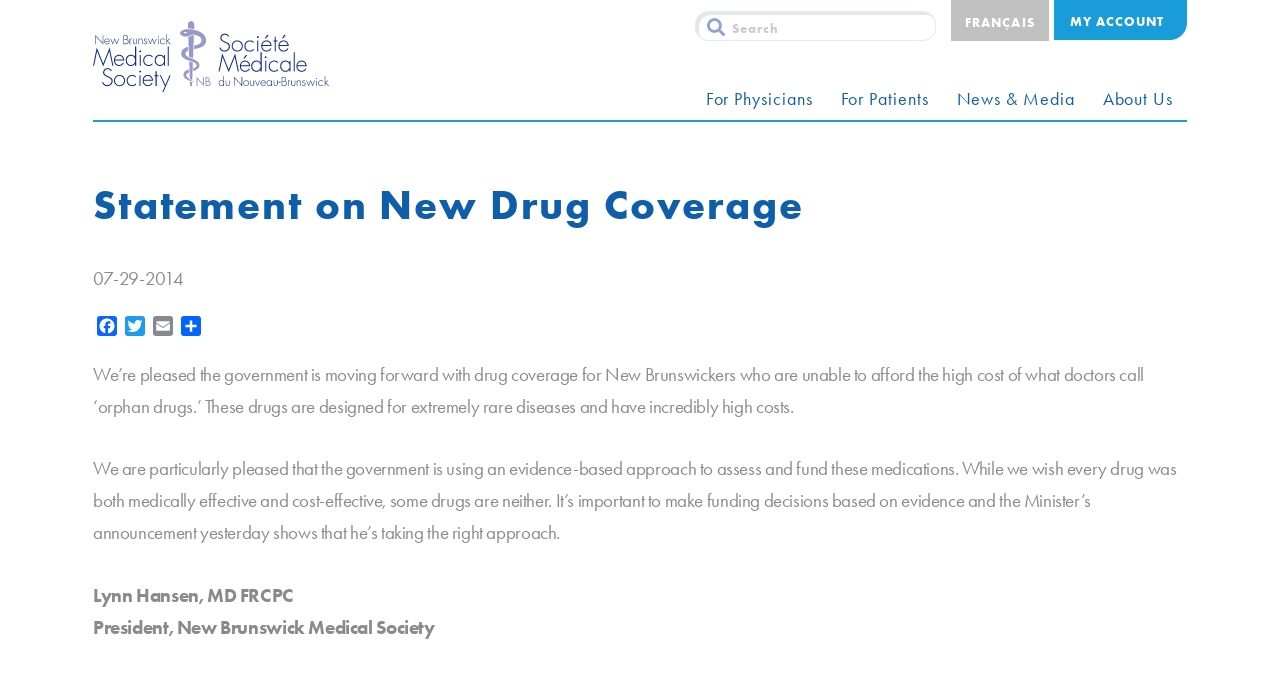

--- FILE ---
content_type: text/html; charset=UTF-8
request_url: https://www.nbms.nb.ca/statement-on-new-drug-coverage/
body_size: 58608
content:
<!DOCTYPE html>
<html lang="en-US">
<head>
    <meta name="viewport" content="width=device-width, initial-scale=1.0">
    <meta charset="UTF-8">
    <link rel="stylesheet" href="https://use.typekit.net/huf1gdp.css">
    <script src="https://kit.fontawesome.com/fc15069e81.js" crossorigin="anonymous"></script>
    <script type="text/javascript">
        var pathInfo = {
            base: 'https://www.nbms.nb.ca/wp-content/themes/nbms/',
            css: 'css/',
            js: 'js/',
            swf: 'swf/',
        }
    </script>
	<meta name='robots' content='index, follow, max-image-preview:large, max-snippet:-1, max-video-preview:-1' />

	<!-- This site is optimized with the Yoast SEO plugin v26.8 - https://yoast.com/product/yoast-seo-wordpress/ -->
	<title>Statement on New Drug Coverage - New Brunswick Medical Society</title>
	<link rel="canonical" href="https://www.nbms.nb.ca/statement-on-new-drug-coverage/" />
	<meta property="og:locale" content="en_US" />
	<meta property="og:type" content="article" />
	<meta property="og:title" content="Statement on New Drug Coverage - New Brunswick Medical Society" />
	<meta property="og:description" content="We&#8217;re pleased the government is moving forward with drug coverage for New Brunswickers who are unable to afford the high cost of what doctors call &#8216;orphan drugs.&#8217; These drugs are" />
	<meta property="og:url" content="https://www.nbms.nb.ca/statement-on-new-drug-coverage/" />
	<meta property="og:site_name" content="New Brunswick Medical Society" />
	<meta property="article:published_time" content="2014-07-29T00:00:00+00:00" />
	<meta property="article:modified_time" content="2020-10-26T11:34:32+00:00" />
	<meta name="author" content="Andie McDonald" />
	<meta name="twitter:card" content="summary_large_image" />
	<meta name="twitter:label1" content="Written by" />
	<meta name="twitter:data1" content="Andie McDonald" />
	<meta name="twitter:label2" content="Est. reading time" />
	<meta name="twitter:data2" content="1 minute" />
	<script type="application/ld+json" class="yoast-schema-graph">{"@context":"https://schema.org","@graph":[{"@type":"Article","@id":"https://www.nbms.nb.ca/statement-on-new-drug-coverage/#article","isPartOf":{"@id":"https://www.nbms.nb.ca/statement-on-new-drug-coverage/"},"author":{"name":"Andie McDonald","@id":"https://www.nbms.nb.ca/#/schema/person/af7fe39fcbebfd029d4b80a919dbdb75"},"headline":"Statement on New Drug Coverage","datePublished":"2014-07-29T00:00:00+00:00","dateModified":"2020-10-26T11:34:32+00:00","mainEntityOfPage":{"@id":"https://www.nbms.nb.ca/statement-on-new-drug-coverage/"},"wordCount":109,"articleSection":["Latest News"],"inLanguage":"en-US"},{"@type":"WebPage","@id":"https://www.nbms.nb.ca/statement-on-new-drug-coverage/","url":"https://www.nbms.nb.ca/statement-on-new-drug-coverage/","name":"Statement on New Drug Coverage - New Brunswick Medical Society","isPartOf":{"@id":"https://www.nbms.nb.ca/#website"},"datePublished":"2014-07-29T00:00:00+00:00","dateModified":"2020-10-26T11:34:32+00:00","author":{"@id":"https://www.nbms.nb.ca/#/schema/person/af7fe39fcbebfd029d4b80a919dbdb75"},"breadcrumb":{"@id":"https://www.nbms.nb.ca/statement-on-new-drug-coverage/#breadcrumb"},"inLanguage":"en-US","potentialAction":[{"@type":"ReadAction","target":["https://www.nbms.nb.ca/statement-on-new-drug-coverage/"]}]},{"@type":"BreadcrumbList","@id":"https://www.nbms.nb.ca/statement-on-new-drug-coverage/#breadcrumb","itemListElement":[{"@type":"ListItem","position":1,"name":"Home","item":"https://www.nbms.nb.ca/"},{"@type":"ListItem","position":2,"name":"Statement on New Drug Coverage"}]},{"@type":"WebSite","@id":"https://www.nbms.nb.ca/#website","url":"https://www.nbms.nb.ca/","name":"New Brunswick Medical Society","description":"","potentialAction":[{"@type":"SearchAction","target":{"@type":"EntryPoint","urlTemplate":"https://www.nbms.nb.ca/?s={search_term_string}"},"query-input":{"@type":"PropertyValueSpecification","valueRequired":true,"valueName":"search_term_string"}}],"inLanguage":"en-US"},{"@type":"Person","@id":"https://www.nbms.nb.ca/#/schema/person/af7fe39fcbebfd029d4b80a919dbdb75","name":"Andie McDonald","image":{"@type":"ImageObject","inLanguage":"en-US","@id":"https://www.nbms.nb.ca/#/schema/person/image/","url":"https://secure.gravatar.com/avatar/889a47f145f4fcb7cf0e3e4f362c9438afee00ef08cc5a3e8e6d7715f07b9838?s=96&d=mm&r=g","contentUrl":"https://secure.gravatar.com/avatar/889a47f145f4fcb7cf0e3e4f362c9438afee00ef08cc5a3e8e6d7715f07b9838?s=96&d=mm&r=g","caption":"Andie McDonald"}}]}</script>
	<!-- / Yoast SEO plugin. -->


<link rel='dns-prefetch' href='//static.addtoany.com' />
<link rel='dns-prefetch' href='//kit.fontawesome.com' />
<link rel="alternate" type="application/rss+xml" title="New Brunswick Medical Society &raquo; Feed" href="https://www.nbms.nb.ca/feed/" />
<link rel="alternate" type="text/calendar" title="New Brunswick Medical Society &raquo; iCal Feed" href="https://www.nbms.nb.ca/events/?ical=1" />
<link rel="alternate" title="oEmbed (JSON)" type="application/json+oembed" href="https://www.nbms.nb.ca/wp-json/oembed/1.0/embed?url=https%3A%2F%2Fwww.nbms.nb.ca%2Fstatement-on-new-drug-coverage%2F" />
<link rel="alternate" title="oEmbed (XML)" type="text/xml+oembed" href="https://www.nbms.nb.ca/wp-json/oembed/1.0/embed?url=https%3A%2F%2Fwww.nbms.nb.ca%2Fstatement-on-new-drug-coverage%2F&#038;format=xml" />
<style id='wp-img-auto-sizes-contain-inline-css' type='text/css'>
img:is([sizes=auto i],[sizes^="auto," i]){contain-intrinsic-size:3000px 1500px}
/*# sourceURL=wp-img-auto-sizes-contain-inline-css */
</style>
<style id='wp-emoji-styles-inline-css' type='text/css'>

	img.wp-smiley, img.emoji {
		display: inline !important;
		border: none !important;
		box-shadow: none !important;
		height: 1em !important;
		width: 1em !important;
		margin: 0 0.07em !important;
		vertical-align: -0.1em !important;
		background: none !important;
		padding: 0 !important;
	}
/*# sourceURL=wp-emoji-styles-inline-css */
</style>
<link rel='stylesheet' id='wp-block-library-css' href='https://www.nbms.nb.ca/wp-includes/css/dist/block-library/style.min.css?ver=6.9' type='text/css' media='all' />
<link rel='stylesheet' id='wc-blocks-style-css' href='https://www.nbms.nb.ca/wp-content/plugins/woocommerce/assets/client/blocks/wc-blocks.css?ver=wc-10.4.3' type='text/css' media='all' />
<style id='global-styles-inline-css' type='text/css'>
:root{--wp--preset--aspect-ratio--square: 1;--wp--preset--aspect-ratio--4-3: 4/3;--wp--preset--aspect-ratio--3-4: 3/4;--wp--preset--aspect-ratio--3-2: 3/2;--wp--preset--aspect-ratio--2-3: 2/3;--wp--preset--aspect-ratio--16-9: 16/9;--wp--preset--aspect-ratio--9-16: 9/16;--wp--preset--color--black: #000000;--wp--preset--color--cyan-bluish-gray: #abb8c3;--wp--preset--color--white: #ffffff;--wp--preset--color--pale-pink: #f78da7;--wp--preset--color--vivid-red: #cf2e2e;--wp--preset--color--luminous-vivid-orange: #ff6900;--wp--preset--color--luminous-vivid-amber: #fcb900;--wp--preset--color--light-green-cyan: #7bdcb5;--wp--preset--color--vivid-green-cyan: #00d084;--wp--preset--color--pale-cyan-blue: #8ed1fc;--wp--preset--color--vivid-cyan-blue: #0693e3;--wp--preset--color--vivid-purple: #9b51e0;--wp--preset--gradient--vivid-cyan-blue-to-vivid-purple: linear-gradient(135deg,rgb(6,147,227) 0%,rgb(155,81,224) 100%);--wp--preset--gradient--light-green-cyan-to-vivid-green-cyan: linear-gradient(135deg,rgb(122,220,180) 0%,rgb(0,208,130) 100%);--wp--preset--gradient--luminous-vivid-amber-to-luminous-vivid-orange: linear-gradient(135deg,rgb(252,185,0) 0%,rgb(255,105,0) 100%);--wp--preset--gradient--luminous-vivid-orange-to-vivid-red: linear-gradient(135deg,rgb(255,105,0) 0%,rgb(207,46,46) 100%);--wp--preset--gradient--very-light-gray-to-cyan-bluish-gray: linear-gradient(135deg,rgb(238,238,238) 0%,rgb(169,184,195) 100%);--wp--preset--gradient--cool-to-warm-spectrum: linear-gradient(135deg,rgb(74,234,220) 0%,rgb(151,120,209) 20%,rgb(207,42,186) 40%,rgb(238,44,130) 60%,rgb(251,105,98) 80%,rgb(254,248,76) 100%);--wp--preset--gradient--blush-light-purple: linear-gradient(135deg,rgb(255,206,236) 0%,rgb(152,150,240) 100%);--wp--preset--gradient--blush-bordeaux: linear-gradient(135deg,rgb(254,205,165) 0%,rgb(254,45,45) 50%,rgb(107,0,62) 100%);--wp--preset--gradient--luminous-dusk: linear-gradient(135deg,rgb(255,203,112) 0%,rgb(199,81,192) 50%,rgb(65,88,208) 100%);--wp--preset--gradient--pale-ocean: linear-gradient(135deg,rgb(255,245,203) 0%,rgb(182,227,212) 50%,rgb(51,167,181) 100%);--wp--preset--gradient--electric-grass: linear-gradient(135deg,rgb(202,248,128) 0%,rgb(113,206,126) 100%);--wp--preset--gradient--midnight: linear-gradient(135deg,rgb(2,3,129) 0%,rgb(40,116,252) 100%);--wp--preset--font-size--small: 13px;--wp--preset--font-size--medium: 20px;--wp--preset--font-size--large: 36px;--wp--preset--font-size--x-large: 42px;--wp--preset--spacing--20: 0.44rem;--wp--preset--spacing--30: 0.67rem;--wp--preset--spacing--40: 1rem;--wp--preset--spacing--50: 1.5rem;--wp--preset--spacing--60: 2.25rem;--wp--preset--spacing--70: 3.38rem;--wp--preset--spacing--80: 5.06rem;--wp--preset--shadow--natural: 6px 6px 9px rgba(0, 0, 0, 0.2);--wp--preset--shadow--deep: 12px 12px 50px rgba(0, 0, 0, 0.4);--wp--preset--shadow--sharp: 6px 6px 0px rgba(0, 0, 0, 0.2);--wp--preset--shadow--outlined: 6px 6px 0px -3px rgb(255, 255, 255), 6px 6px rgb(0, 0, 0);--wp--preset--shadow--crisp: 6px 6px 0px rgb(0, 0, 0);}:where(.is-layout-flex){gap: 0.5em;}:where(.is-layout-grid){gap: 0.5em;}body .is-layout-flex{display: flex;}.is-layout-flex{flex-wrap: wrap;align-items: center;}.is-layout-flex > :is(*, div){margin: 0;}body .is-layout-grid{display: grid;}.is-layout-grid > :is(*, div){margin: 0;}:where(.wp-block-columns.is-layout-flex){gap: 2em;}:where(.wp-block-columns.is-layout-grid){gap: 2em;}:where(.wp-block-post-template.is-layout-flex){gap: 1.25em;}:where(.wp-block-post-template.is-layout-grid){gap: 1.25em;}.has-black-color{color: var(--wp--preset--color--black) !important;}.has-cyan-bluish-gray-color{color: var(--wp--preset--color--cyan-bluish-gray) !important;}.has-white-color{color: var(--wp--preset--color--white) !important;}.has-pale-pink-color{color: var(--wp--preset--color--pale-pink) !important;}.has-vivid-red-color{color: var(--wp--preset--color--vivid-red) !important;}.has-luminous-vivid-orange-color{color: var(--wp--preset--color--luminous-vivid-orange) !important;}.has-luminous-vivid-amber-color{color: var(--wp--preset--color--luminous-vivid-amber) !important;}.has-light-green-cyan-color{color: var(--wp--preset--color--light-green-cyan) !important;}.has-vivid-green-cyan-color{color: var(--wp--preset--color--vivid-green-cyan) !important;}.has-pale-cyan-blue-color{color: var(--wp--preset--color--pale-cyan-blue) !important;}.has-vivid-cyan-blue-color{color: var(--wp--preset--color--vivid-cyan-blue) !important;}.has-vivid-purple-color{color: var(--wp--preset--color--vivid-purple) !important;}.has-black-background-color{background-color: var(--wp--preset--color--black) !important;}.has-cyan-bluish-gray-background-color{background-color: var(--wp--preset--color--cyan-bluish-gray) !important;}.has-white-background-color{background-color: var(--wp--preset--color--white) !important;}.has-pale-pink-background-color{background-color: var(--wp--preset--color--pale-pink) !important;}.has-vivid-red-background-color{background-color: var(--wp--preset--color--vivid-red) !important;}.has-luminous-vivid-orange-background-color{background-color: var(--wp--preset--color--luminous-vivid-orange) !important;}.has-luminous-vivid-amber-background-color{background-color: var(--wp--preset--color--luminous-vivid-amber) !important;}.has-light-green-cyan-background-color{background-color: var(--wp--preset--color--light-green-cyan) !important;}.has-vivid-green-cyan-background-color{background-color: var(--wp--preset--color--vivid-green-cyan) !important;}.has-pale-cyan-blue-background-color{background-color: var(--wp--preset--color--pale-cyan-blue) !important;}.has-vivid-cyan-blue-background-color{background-color: var(--wp--preset--color--vivid-cyan-blue) !important;}.has-vivid-purple-background-color{background-color: var(--wp--preset--color--vivid-purple) !important;}.has-black-border-color{border-color: var(--wp--preset--color--black) !important;}.has-cyan-bluish-gray-border-color{border-color: var(--wp--preset--color--cyan-bluish-gray) !important;}.has-white-border-color{border-color: var(--wp--preset--color--white) !important;}.has-pale-pink-border-color{border-color: var(--wp--preset--color--pale-pink) !important;}.has-vivid-red-border-color{border-color: var(--wp--preset--color--vivid-red) !important;}.has-luminous-vivid-orange-border-color{border-color: var(--wp--preset--color--luminous-vivid-orange) !important;}.has-luminous-vivid-amber-border-color{border-color: var(--wp--preset--color--luminous-vivid-amber) !important;}.has-light-green-cyan-border-color{border-color: var(--wp--preset--color--light-green-cyan) !important;}.has-vivid-green-cyan-border-color{border-color: var(--wp--preset--color--vivid-green-cyan) !important;}.has-pale-cyan-blue-border-color{border-color: var(--wp--preset--color--pale-cyan-blue) !important;}.has-vivid-cyan-blue-border-color{border-color: var(--wp--preset--color--vivid-cyan-blue) !important;}.has-vivid-purple-border-color{border-color: var(--wp--preset--color--vivid-purple) !important;}.has-vivid-cyan-blue-to-vivid-purple-gradient-background{background: var(--wp--preset--gradient--vivid-cyan-blue-to-vivid-purple) !important;}.has-light-green-cyan-to-vivid-green-cyan-gradient-background{background: var(--wp--preset--gradient--light-green-cyan-to-vivid-green-cyan) !important;}.has-luminous-vivid-amber-to-luminous-vivid-orange-gradient-background{background: var(--wp--preset--gradient--luminous-vivid-amber-to-luminous-vivid-orange) !important;}.has-luminous-vivid-orange-to-vivid-red-gradient-background{background: var(--wp--preset--gradient--luminous-vivid-orange-to-vivid-red) !important;}.has-very-light-gray-to-cyan-bluish-gray-gradient-background{background: var(--wp--preset--gradient--very-light-gray-to-cyan-bluish-gray) !important;}.has-cool-to-warm-spectrum-gradient-background{background: var(--wp--preset--gradient--cool-to-warm-spectrum) !important;}.has-blush-light-purple-gradient-background{background: var(--wp--preset--gradient--blush-light-purple) !important;}.has-blush-bordeaux-gradient-background{background: var(--wp--preset--gradient--blush-bordeaux) !important;}.has-luminous-dusk-gradient-background{background: var(--wp--preset--gradient--luminous-dusk) !important;}.has-pale-ocean-gradient-background{background: var(--wp--preset--gradient--pale-ocean) !important;}.has-electric-grass-gradient-background{background: var(--wp--preset--gradient--electric-grass) !important;}.has-midnight-gradient-background{background: var(--wp--preset--gradient--midnight) !important;}.has-small-font-size{font-size: var(--wp--preset--font-size--small) !important;}.has-medium-font-size{font-size: var(--wp--preset--font-size--medium) !important;}.has-large-font-size{font-size: var(--wp--preset--font-size--large) !important;}.has-x-large-font-size{font-size: var(--wp--preset--font-size--x-large) !important;}
/*# sourceURL=global-styles-inline-css */
</style>

<style id='classic-theme-styles-inline-css' type='text/css'>
/*! This file is auto-generated */
.wp-block-button__link{color:#fff;background-color:#32373c;border-radius:9999px;box-shadow:none;text-decoration:none;padding:calc(.667em + 2px) calc(1.333em + 2px);font-size:1.125em}.wp-block-file__button{background:#32373c;color:#fff;text-decoration:none}
/*# sourceURL=/wp-includes/css/classic-themes.min.css */
</style>
<link rel='stylesheet' id='yop-public-css' href='https://www.nbms.nb.ca/wp-content/plugins/yop-poll/public/assets/css/yop-poll-public-6.5.39.css?ver=6.9' type='text/css' media='all' />
<link rel='stylesheet' id='foobox-free-min-css' href='https://www.nbms.nb.ca/wp-content/plugins/foobox-image-lightbox/free/css/foobox.free.min.css?ver=2.7.35' type='text/css' media='all' />
<link rel='stylesheet' id='woocommerce-layout-css' href='https://www.nbms.nb.ca/wp-content/plugins/woocommerce/assets/css/woocommerce-layout.css?ver=10.4.3' type='text/css' media='all' />
<link rel='stylesheet' id='woocommerce-smallscreen-css' href='https://www.nbms.nb.ca/wp-content/plugins/woocommerce/assets/css/woocommerce-smallscreen.css?ver=10.4.3' type='text/css' media='only screen and (max-width: 768px)' />
<link rel='stylesheet' id='woocommerce-general-css' href='https://www.nbms.nb.ca/wp-content/plugins/woocommerce/assets/css/woocommerce.css?ver=10.4.3' type='text/css' media='all' />
<style id='woocommerce-inline-inline-css' type='text/css'>
.woocommerce form .form-row .required { visibility: visible; }
/*# sourceURL=woocommerce-inline-inline-css */
</style>
<link rel='stylesheet' id='wpsl-styles-css' href='https://www.nbms.nb.ca/wp-content/plugins/wp-store-locator/css/styles.min.css?ver=2.2.261' type='text/css' media='all' />
<link rel='stylesheet' id='wpml-legacy-horizontal-list-0-css' href='https://www.nbms.nb.ca/wp-content/plugins/sitepress-multilingual-cms/templates/language-switchers/legacy-list-horizontal/style.min.css?ver=1' type='text/css' media='all' />
<link rel='stylesheet' id='cms-navigation-style-base-css' href='https://www.nbms.nb.ca/wp-content/plugins/wpml-cms-nav/res/css/cms-navigation-base.css?ver=1.5.6' type='text/css' media='screen' />
<link rel='stylesheet' id='cms-navigation-style-css' href='https://www.nbms.nb.ca/wp-content/plugins/wpml-cms-nav/res/css/cms-navigation.css?ver=1.5.6' type='text/css' media='screen' />
<link rel='stylesheet' id='base-style-css' href='https://www.nbms.nb.ca/wp-content/themes/nbms/style.css?ver=6.9' type='text/css' media='all' />
<link rel='stylesheet' id='base-theme-css' href='https://www.nbms.nb.ca/wp-content/themes/nbms/theme.css?ver=6.9' type='text/css' media='all' />
<link rel='stylesheet' id='tablepress-default-css' href='https://www.nbms.nb.ca/wp-content/uploads/tablepress-combined.min.css?ver=55' type='text/css' media='all' />
<link rel='stylesheet' id='addtoany-css' href='https://www.nbms.nb.ca/wp-content/plugins/add-to-any/addtoany.min.css?ver=1.16' type='text/css' media='all' />
<script type="text/javascript" id="wpml-cookie-js-extra">
/* <![CDATA[ */
var wpml_cookies = {"wp-wpml_current_language":{"value":"en","expires":1,"path":"/"}};
var wpml_cookies = {"wp-wpml_current_language":{"value":"en","expires":1,"path":"/"}};
//# sourceURL=wpml-cookie-js-extra
/* ]]> */
</script>
<script type="text/javascript" src="https://www.nbms.nb.ca/wp-content/plugins/sitepress-multilingual-cms/res/js/cookies/language-cookie.js?ver=486900" id="wpml-cookie-js" defer="defer" data-wp-strategy="defer"></script>
<script type="text/javascript" src="https://www.nbms.nb.ca/wp-includes/js/jquery/jquery.min.js?ver=3.7.1" id="jquery-core-js"></script>
<script type="text/javascript" src="https://www.nbms.nb.ca/wp-includes/js/jquery/jquery-migrate.min.js?ver=3.4.1" id="jquery-migrate-js"></script>
<script type="text/javascript" id="yop-public-js-extra">
/* <![CDATA[ */
var objectL10n = {"yopPollParams":{"urlParams":{"ajax":"https://www.nbms.nb.ca/wp-admin/admin-ajax.php","wpLogin":"https://www.nbms.nb.ca/wp-login.php?redirect_to=https%3A%2F%2Fwww.nbms.nb.ca%2Fwp-admin%2Fadmin-ajax.php%3Faction%3Dyop_poll_record_wordpress_vote"},"apiParams":{"reCaptcha":{"siteKey":""},"reCaptchaV2Invisible":{"siteKey":""},"reCaptchaV3":{"siteKey":""},"hCaptcha":{"siteKey":""},"cloudflareTurnstile":{"siteKey":""}},"captchaParams":{"imgPath":"https://www.nbms.nb.ca/wp-content/plugins/yop-poll/public/assets/img/","url":"https://www.nbms.nb.ca/wp-content/plugins/yop-poll/app.php","accessibilityAlt":"Sound icon","accessibilityTitle":"Accessibility option: listen to a question and answer it!","accessibilityDescription":"Type below the \u003Cstrong\u003Eanswer\u003C/strong\u003E to what you hear. Numbers or words:","explanation":"Click or touch the \u003Cstrong\u003EANSWER\u003C/strong\u003E","refreshAlt":"Refresh/reload icon","refreshTitle":"Refresh/reload: get new images and accessibility option!"},"voteParams":{"invalidPoll":"Invalid Poll","noAnswersSelected":"No answer selected","minAnswersRequired":"At least {min_answers_allowed} answer(s) required","maxAnswersRequired":"A max of {max_answers_allowed} answer(s) accepted","noAnswerForOther":"No other answer entered","noValueForCustomField":"{custom_field_name} is required","tooManyCharsForCustomField":"Text for {custom_field_name} is too long","consentNotChecked":"You must agree to our terms and conditions","noCaptchaSelected":"Captcha is required","thankYou":"Thank you for your vote"},"resultsParams":{"singleVote":"vote","multipleVotes":"votes","singleAnswer":"answer","multipleAnswers":"answers"}}};
//# sourceURL=yop-public-js-extra
/* ]]> */
</script>
<script type="text/javascript" src="https://www.nbms.nb.ca/wp-content/plugins/yop-poll/public/assets/js/yop-poll-public-6.5.39.min.js?ver=6.9" id="yop-public-js"></script>
<script type="text/javascript" id="addtoany-core-js-before">
/* <![CDATA[ */
window.a2a_config=window.a2a_config||{};a2a_config.callbacks=[];a2a_config.overlays=[];a2a_config.templates={};

//# sourceURL=addtoany-core-js-before
/* ]]> */
</script>
<script type="text/javascript" defer src="https://static.addtoany.com/menu/page.js" id="addtoany-core-js"></script>
<script type="text/javascript" defer src="https://www.nbms.nb.ca/wp-content/plugins/add-to-any/addtoany.min.js?ver=1.1" id="addtoany-jquery-js"></script>
<script type="text/javascript" src="https://www.nbms.nb.ca/wp-content/plugins/woocommerce/assets/js/jquery-blockui/jquery.blockUI.min.js?ver=2.7.0-wc.10.4.3" id="wc-jquery-blockui-js" data-wp-strategy="defer"></script>
<script type="text/javascript" id="wc-add-to-cart-js-extra">
/* <![CDATA[ */
var wc_add_to_cart_params = {"ajax_url":"/wp-admin/admin-ajax.php","wc_ajax_url":"/?wc-ajax=%%endpoint%%","i18n_view_cart":"View cart","cart_url":"https://www.nbms.nb.ca/cart/","is_cart":"","cart_redirect_after_add":"no"};
//# sourceURL=wc-add-to-cart-js-extra
/* ]]> */
</script>
<script type="text/javascript" src="https://www.nbms.nb.ca/wp-content/plugins/woocommerce/assets/js/frontend/add-to-cart.min.js?ver=10.4.3" id="wc-add-to-cart-js" data-wp-strategy="defer"></script>
<script type="text/javascript" src="https://www.nbms.nb.ca/wp-content/plugins/woocommerce/assets/js/js-cookie/js.cookie.min.js?ver=2.1.4-wc.10.4.3" id="wc-js-cookie-js" defer="defer" data-wp-strategy="defer"></script>
<script type="text/javascript" id="woocommerce-js-extra">
/* <![CDATA[ */
var woocommerce_params = {"ajax_url":"/wp-admin/admin-ajax.php","wc_ajax_url":"/?wc-ajax=%%endpoint%%","i18n_password_show":"Show password","i18n_password_hide":"Hide password"};
//# sourceURL=woocommerce-js-extra
/* ]]> */
</script>
<script type="text/javascript" src="https://www.nbms.nb.ca/wp-content/plugins/woocommerce/assets/js/frontend/woocommerce.min.js?ver=10.4.3" id="woocommerce-js" defer="defer" data-wp-strategy="defer"></script>
<script type="text/javascript" src="https://www.nbms.nb.ca/wp-content/plugins/js_composer/assets/js/vendors/woocommerce-add-to-cart.js?ver=8.0" id="vc_woocommerce-add-to-cart-js-js"></script>
<script type="text/javascript" src="https://kit.fontawesome.com/c5817cf542.js?ver=6.9" id="nbms-fontawesome6-js"></script>
<script type="text/javascript" id="foobox-free-min-js-before">
/* <![CDATA[ */
/* Run FooBox FREE (v2.7.35) */
var FOOBOX = window.FOOBOX = {
	ready: true,
	disableOthers: false,
	o: {wordpress: { enabled: true }, countMessage:'image %index of %total', captions: { dataTitle: ["captionTitle","title"], dataDesc: ["captionDesc","description"] }, rel: '', excludes:'.fbx-link,.nofoobox,.nolightbox,a[href*="pinterest.com/pin/create/button/"]', affiliate : { enabled: false }},
	selectors: [
		".gallery", ".wp-block-gallery", ".wp-caption", ".wp-block-image", "a:has(img[class*=wp-image-])", ".foobox"
	],
	pre: function( $ ){
		// Custom JavaScript (Pre)
		
	},
	post: function( $ ){
		// Custom JavaScript (Post)
		
		// Custom Captions Code
		
	},
	custom: function( $ ){
		// Custom Extra JS
		
	}
};
//# sourceURL=foobox-free-min-js-before
/* ]]> */
</script>
<script type="text/javascript" src="https://www.nbms.nb.ca/wp-content/plugins/foobox-image-lightbox/free/js/foobox.free.min.js?ver=2.7.35" id="foobox-free-min-js"></script>
<script type="text/javascript" id="wpml-xdomain-data-js-extra">
/* <![CDATA[ */
var wpml_xdomain_data = {"css_selector":"wpml-ls-item","ajax_url":"https://www.nbms.nb.ca/wp-admin/admin-ajax.php","current_lang":"en","_nonce":"9b1c4f9005"};
//# sourceURL=wpml-xdomain-data-js-extra
/* ]]> */
</script>
<script type="text/javascript" src="https://www.nbms.nb.ca/wp-content/plugins/sitepress-multilingual-cms/res/js/xdomain-data.js?ver=486900" id="wpml-xdomain-data-js" defer="defer" data-wp-strategy="defer"></script>
<script></script><link rel="https://api.w.org/" href="https://www.nbms.nb.ca/wp-json/" /><link rel="alternate" title="JSON" type="application/json" href="https://www.nbms.nb.ca/wp-json/wp/v2/posts/3363" /><link rel="EditURI" type="application/rsd+xml" title="RSD" href="https://www.nbms.nb.ca/xmlrpc.php?rsd" />
<link rel='shortlink' href='https://www.nbms.nb.ca/?p=3363' />
<script type="text/javascript">//<![CDATA[
  function external_links_in_new_windows_loop() {
    if (!document.links) {
      document.links = document.getElementsByTagName('a');
    }
    var change_link = false;
    var force = '';
    var ignore = 'smnb.ca';

    for (var t=0; t<document.links.length; t++) {
      var all_links = document.links[t];
      change_link = false;
      
      if(document.links[t].hasAttribute('onClick') == false) {
        // forced if the address starts with http (or also https), but does not link to the current domain
        if(all_links.href.search(/^http/) != -1 && all_links.href.search('www.nbms.nb.ca') == -1 && all_links.href.search(/^#/) == -1) {
          // console.log('Changed ' + all_links.href);
          change_link = true;
        }
          
        if(force != '' && all_links.href.search(force) != -1) {
          // forced
          // console.log('force ' + all_links.href);
          change_link = true;
        }
        
        if(ignore != '' && all_links.href.search(ignore) != -1) {
          // console.log('ignore ' + all_links.href);
          // ignored
          change_link = false;
        }

        if(change_link == true) {
          // console.log('Changed ' + all_links.href);
          document.links[t].setAttribute('onClick', 'javascript:window.open(\'' + all_links.href.replace(/'/g, '') + '\', \'_blank\', \'noopener\'); return false;');
          document.links[t].removeAttribute('target');
        }
      }
    }
  }
  
  // Load
  function external_links_in_new_windows_load(func)
  {  
    var oldonload = window.onload;
    if (typeof window.onload != 'function'){
      window.onload = func;
    } else {
      window.onload = function(){
        oldonload();
        func();
      }
    }
  }

  external_links_in_new_windows_load(external_links_in_new_windows_loop);
  //]]></script>

<meta name="generator" content="WPML ver:4.8.6 stt:1,4;" />
<meta name="tec-api-version" content="v1"><meta name="tec-api-origin" content="https://www.nbms.nb.ca"><link rel="alternate" href="https://www.nbms.nb.ca/wp-json/tribe/events/v1/" />	<noscript><style>.woocommerce-product-gallery{ opacity: 1 !important; }</style></noscript>
	<meta name="generator" content="Powered by WPBakery Page Builder - drag and drop page builder for WordPress."/>
<noscript><style> .wpb_animate_when_almost_visible { opacity: 1; }</style></noscript>	<link rel="icon" href="/wp-content/uploads/2019/09/cropped-nbms-32x32.png" sizes="32x32" />
	<link rel="icon" href="/wp-content/uploads/2019/09/cropped-nbms-192x192.png" sizes="192x192" />
	<link rel="apple-touch-icon-precomposed" href="/wp-content/uploads/2019/09/cropped-nbms-180x180.png" />
	<meta name="msapplication-TileImage" content="/wp-content/uploads/2019/09/cropped-nbms-270x270.png" />
    
    
    <!-- Google Tag Manager -->
    <script>(function(w,d,s,l,i){w[l]=w[l]||[];w[l].push({'gtm.start':
    new Date().getTime(),event:'gtm.js'});var f=d.getElementsByTagName(s)[0],
    j=d.createElement(s),dl=l!='dataLayer'?'&l='+l:'';j.async=true;j.src=
    'https://www.googletagmanager.com/gtm.js?id='+i+dl;f.parentNode.insertBefore(j,f);
    })(window,document,'script','dataLayer','GTM-N5BBV2XS');</script>
    <!-- End Google Tag Manager -->
    
</head>
<body class="wp-singular post-template-default single single-post postid-3363 single-format-standard wp-theme-nbms theme-nbms woocommerce-no-js tribe-no-js wpb-js-composer js-comp-ver-8.0 vc_responsive">
    <div id="wrapper">
        <header id="header">
            <div class="container-wrap">
                                <div class="logo"><a href="https://www.nbms.nb.ca"><img src="/wp-content/uploads/2019/09/logo.svg" width="236" alt="New Brunswick Medical Society"></a></div>
                                <div class="header-menu"><a class="menu-opener" href="#">Menu<span><em></em></span></a>
                    <div class="header-slide">
                        <div class="slide-holder"><a class="menu-close" href="#"><i class="fas fa-times"></i></a>
                            <div class="header-frame">
                                <form method="get" class="search-form" action="https://www.nbms.nb.ca" >
    <button type="submit"><i class="fas fa-search"></i></button>
    <input type="search" name="s" placeholder="Search" value="" />
</form>                                
<div class="wpml-ls-statics-shortcode_actions wpml-ls wpml-ls-legacy-list-horizontal">
	<ul role="menu"><li class="wpml-ls-slot-shortcode_actions wpml-ls-item wpml-ls-item-fr wpml-ls-first-item wpml-ls-last-item wpml-ls-item-legacy-list-horizontal" role="none">
				<a href="https://www.smnb.ca/declaration-au-sujet-de-la-nouvelle-couverture-de-medicaments/" class="wpml-ls-link" role="menuitem"  aria-label="Switch to Français" title="Switch to Français" >
                    <span class="wpml-ls-native" lang="fr">Français</span></a>
			</li></ul>
</div>
                                <!-- <div class="wpml-ls-statics-shortcode_actions wpml-ls wpml-ls-legacy-list-horizontal" style="margin-left:3px;">
                                	<ul><li class="wpml-ls-slot-shortcode_actions wpml-ls-item wpml-ls-item-fr wpml-ls-first-item wpml-ls-last-item wpml-ls-item-legacy-list-horizontal">
                                				<a href="https://velante.nbms.nb.ca" class="wpml-ls-link">Velante User Portal</a>
                                			</li></ul>
                                </div> -->

                                                              
                                                                    <div class="login-block desktop-visible"><a title="Log in" class="login" href="https://members.nbms.nb.ca/login?redirect_url=https://www.nbms.nb.ca/statement-on-new-drug-coverage/&home=https://www.nbms.nb.ca/statement-on-new-drug-coverage/?lsid=c8f66aca3bfd5f089aaef8521752b300&client=OjvSb8cW5MgEzbM&lang=en">My Account</a></div>
                                	                            
                            </div>
	                        <nav class="menu-navigation-container"><ul id="menu-navigation" class="main-nav"><li id="menu-item-5058" class="menu-item menu-item-type-custom menu-item-object-custom menu-item-has-children menu-item-5058 depth0"><a href="#">For Physicians</a>
<div class="drop">
<div class="col-menu "><strong class="title">Physicians</strong>
	<ul class="drop-nav">
		<li id="menu-item-7494" class="menu-item menu-item-type-post_type menu-item-object-page menu-item-7494 depth2"><a href="https://members.nbms.nb.ca/login?redirect_url=https://www.nbms.nb.ca/physician-home/&home=https://www.nbms.nb.ca/physician-home/?lsid=c8f66aca3bfd5f089aaef8521752b300&client=OjvSb8cW5MgEzbM&lang=en"> <i class="fas fa-lock"></i>Physician Home</a></li>
		<li id="menu-item-352" class="menu-item menu-item-type-post_type menu-item-object-page menu-item-352 depth2"><a href="https://members.nbms.nb.ca/login?redirect_url=https://www.nbms.nb.ca/governance/&home=https://www.nbms.nb.ca/governance/?lsid=c8f66aca3bfd5f089aaef8521752b300&client=OjvSb8cW5MgEzbM&lang=en"> <i class="fas fa-lock"></i>NBMS Governance</a></li>
		<li id="menu-item-7722" class="menu-item menu-item-type-post_type menu-item-object-page menu-item-7722 depth2"><a href="https://members.nbms.nb.ca/login?redirect_url=https://www.nbms.nb.ca/negotiations-compensation/&home=https://www.nbms.nb.ca/negotiations-compensation/?lsid=c8f66aca3bfd5f089aaef8521752b300&client=OjvSb8cW5MgEzbM&lang=en"> <i class="fas fa-lock"></i>Negotiations and Compensation</a></li>
		<li id="menu-item-11105" class="menu-item menu-item-type-post_type menu-item-object-page menu-item-11105 depth2"><a href="https://members.nbms.nb.ca/login?redirect_url=https://www.nbms.nb.ca/membership-dues/&home=https://www.nbms.nb.ca/membership-dues/?lsid=c8f66aca3bfd5f089aaef8521752b300&client=OjvSb8cW5MgEzbM&lang=en"> <i class="fas fa-lock"></i>Membership Dues</a></li>
		<li id="menu-item-20667" class="menu-item menu-item-type-custom menu-item-object-custom menu-item-20667 depth2"><a href="https://www.fmnb.ca/">Family Medicine New Brunswick</a></li>
		<li id="menu-item-30699" class="menu-item menu-item-type-post_type menu-item-object-page menu-item-30699 depth2"><a href="https://members.nbms.nb.ca/login?redirect_url=https://www.nbms.nb.ca/nbms-daily-updates/&home=https://www.nbms.nb.ca/nbms-daily-updates/?lsid=c8f66aca3bfd5f089aaef8521752b300&client=OjvSb8cW5MgEzbM&lang=en"> <i class="fas fa-lock"></i>NBMS Updates</a></li>
		<li id="menu-item-26667" class="menu-item menu-item-type-post_type menu-item-object-page menu-item-26667 depth2"><a href="https://members.nbms.nb.ca/login?redirect_url=https://www.nbms.nb.ca/ebulletin/&home=https://www.nbms.nb.ca/ebulletin/?lsid=c8f66aca3bfd5f089aaef8521752b300&client=OjvSb8cW5MgEzbM&lang=en"> <i class="fas fa-lock"></i>eBulletin</a></li>
		<li id="menu-item-26053" class="menu-item menu-item-type-post_type menu-item-object-page menu-item-26053 depth2"><a href="https://members.nbms.nb.ca/login?redirect_url=https://www.nbms.nb.ca/nbms-awards/&home=https://www.nbms.nb.ca/nbms-awards/?lsid=c8f66aca3bfd5f089aaef8521752b300&client=OjvSb8cW5MgEzbM&lang=en"> <i class="fas fa-lock"></i>Celebration of Medicine Awards</a></li>

	</ul>
</div>
<div class="divider"></div>
<div class="col-menu "><strong class="title">Services and Benefits</strong>
	<ul class="drop-nav">
		<li id="menu-item-7693" class="menu-item menu-item-type-post_type menu-item-object-page menu-item-7693 depth2"><a href="https://members.nbms.nb.ca/login?redirect_url=https://www.nbms.nb.ca/programs-and-benefits/&home=https://www.nbms.nb.ca/programs-and-benefits/?lsid=c8f66aca3bfd5f089aaef8521752b300&client=OjvSb8cW5MgEzbM&lang=en"> <i class="fas fa-lock"></i>Programs and Benefits</a></li>
		<li id="menu-item-32169" class="menu-item menu-item-type-post_type menu-item-object-page menu-item-32169 depth2"><a href="https://www.nbms.nb.ca/nbms-practice-support/">NBMS Practice Support</a></li>
		<li id="menu-item-21849" class="menu-item menu-item-type-post_type menu-item-object-page menu-item-21849 depth2"><a href="https://members.nbms.nb.ca/login?redirect_url=https://www.nbms.nb.ca/physician-health-programs/&home=https://www.nbms.nb.ca/physician-health-programs/?lsid=c8f66aca3bfd5f089aaef8521752b300&client=OjvSb8cW5MgEzbM&lang=en"> <i class="fas fa-lock"></i>Physician Health Programs</a></li>
		<li id="menu-item-28828" class="menu-item menu-item-type-post_type menu-item-object-page menu-item-28828 depth2"><a href="https://members.nbms.nb.ca/login?redirect_url=https://www.nbms.nb.ca/retirement/&home=https://www.nbms.nb.ca/retirement/?lsid=c8f66aca3bfd5f089aaef8521752b300&client=OjvSb8cW5MgEzbM&lang=en"> <i class="fas fa-lock"></i>Retirement</a></li>
		<li id="menu-item-8516" class="menu-item menu-item-type-post_type menu-item-object-page menu-item-8516 depth2"><a href="https://members.nbms.nb.ca/login?redirect_url=https://www.nbms.nb.ca/free-physician-resources/&home=https://www.nbms.nb.ca/free-physician-resources/?lsid=c8f66aca3bfd5f089aaef8521752b300&client=OjvSb8cW5MgEzbM&lang=en"> <i class="fas fa-lock"></i>Free Physician Resources</a></li>
		<li id="menu-item-21006" class="menu-item menu-item-type-post_type menu-item-object-page menu-item-21006 depth2"><a href="https://members.nbms.nb.ca/login?redirect_url=https://www.nbms.nb.ca/virtual-event-recordings/&home=https://www.nbms.nb.ca/virtual-event-recordings/?lsid=c8f66aca3bfd5f089aaef8521752b300&client=OjvSb8cW5MgEzbM&lang=en"> <i class="fas fa-lock"></i>Virtual Event Recordings</a></li>

	</ul>
</div>
<div class="divider"></div>
<div class="col-menu "><strong class="title">Medical Learners</strong>
	<ul class="drop-nav">
		<li id="menu-item-4448" class="menu-item menu-item-type-post_type menu-item-object-page menu-item-4448 depth2"><a href="https://www.nbms.nb.ca/students-and-residents/">Students and Residents</a></li>
		<li id="menu-item-30882" class="menu-item menu-item-type-post_type menu-item-object-page menu-item-30882 depth2"><a href="https://members.nbms.nb.ca/login?redirect_url=https://www.nbms.nb.ca/business-of-medicine/&home=https://www.nbms.nb.ca/business-of-medicine/?lsid=c8f66aca3bfd5f089aaef8521752b300&client=OjvSb8cW5MgEzbM&lang=en"> <i class="fas fa-lock"></i>Business of Medicine</a></li>
		<li id="menu-item-26373" class="menu-item menu-item-type-post_type menu-item-object-page menu-item-26373 depth2"><a href="https://www.nbms.nb.ca/the-learner/">The Learner</a></li>
		<li id="menu-item-15403" class="menu-item menu-item-type-post_type menu-item-object-page menu-item-15403 depth2"><a href="https://www.nbms.nb.ca/get-involved/">Get Involved</a></li>
		<li id="menu-item-30094" class="menu-item menu-item-type-post_type menu-item-object-page menu-item-30094 depth2"><a href="https://www.nbms.nb.ca/student-or-resident-social-activity-funding-application/">Social Activity Funding Application</a></li>

	</ul>
</div>
<div class="divider"></div>

</div>
</li>
<li id="menu-item-6400" class="menu-item menu-item-type-custom menu-item-object-custom menu-item-has-children menu-item-6400 depth0"><a href="#">For Patients</a>
<div class="drop">
<div class="col-menu "><strong class="title">Preventative Health</strong>
	<ul class="drop-nav">
		<li id="menu-item-34156" class="menu-item menu-item-type-post_type menu-item-object-page menu-item-34156 depth2"><a href="https://www.nbms.nb.ca/the-cozy-corner/">The #CozyCorner</a></li>
		<li id="menu-item-8021" class="menu-item menu-item-type-post_type menu-item-object-page menu-item-8021 depth2"><a href="https://www.nbms.nb.ca/yourchoiceknowtherisks/">It’s your choice. Know the risks.</a></li>
		<li id="menu-item-14035" class="menu-item menu-item-type-post_type menu-item-object-page menu-item-14035 depth2"><a href="https://www.nbms.nb.ca/covid-19/">COVID-19</a></li>
		<li id="menu-item-18158" class="menu-item menu-item-type-post_type menu-item-object-page menu-item-18158 depth2"><a href="https://www.nbms.nb.ca/flu-shot/">Seasonal Flu Shot</a></li>
		<li id="menu-item-30633" class="menu-item menu-item-type-post_type menu-item-object-page menu-item-30633 depth2"><a href="https://www.nbms.nb.ca/parx-a-prescription-for-nature-patients/">PaRx: A Prescription for Nature</a></li>
		<li id="menu-item-8023" class="menu-item menu-item-type-post_type menu-item-object-page menu-item-8023 depth2"><a href="https://www.nbms.nb.ca/5210-a-way-of-life/">5-2-1-0: A Way of Life</a></li>

	</ul>
</div>
<div class="divider"></div>
<div class="col-menu "><strong class="title">NBMS Advocacy</strong>
	<ul class="drop-nav">
		<li id="menu-item-30256" class="menu-item menu-item-type-post_type menu-item-object-page menu-item-30256 depth2"><a href="https://www.nbms.nb.ca/district-community-fund/">District Community Fund</a></li>
		<li id="menu-item-30257" class="menu-item menu-item-type-post_type menu-item-object-page menu-item-30257 depth2"><a href="https://www.nbms.nb.ca/anti-tobacco-and-vaping/">Anti-Tobacco and Vaping</a></li>
		<li id="menu-item-30258" class="menu-item menu-item-type-post_type menu-item-object-page menu-item-30258 depth2"><a href="https://www.nbms.nb.ca/organ-and-tissue-donation/">Organ and Tissue Donation</a></li>
		<li id="menu-item-30259" class="menu-item menu-item-type-post_type menu-item-object-page menu-item-30259 depth2"><a href="https://www.nbms.nb.ca/partnership-with-the-centre-of-excellence/">Partnership with the Centre of Excellence</a></li>
		<li id="menu-item-30261" class="menu-item menu-item-type-post_type menu-item-object-page menu-item-30261 depth2"><a href="https://www.nbms.nb.ca/climate-change-initiatives/">Climate Change Initiatives</a></li>

	</ul>
</div>
<div class="divider"></div>
<div class="col-menu "><strong class="title">Accessing Primary Care</strong>
	<ul class="drop-nav">
		<li id="menu-item-6288" class="menu-item menu-item-type-post_type menu-item-object-page menu-item-6288 depth2"><a href="https://www.nbms.nb.ca/medical-clinics/">Medical Clinic Locations</a></li>
		<li id="menu-item-9023" class="menu-item menu-item-type-post_type menu-item-object-page menu-item-9023 depth2"><a href="https://www.nbms.nb.ca/finding-a-family-physician/">Finding a Family Physician</a></li>
		<li id="menu-item-26160" class="menu-item menu-item-type-post_type menu-item-object-page menu-item-26160 depth2"><a href="https://www.nbms.nb.ca/routine-immunizations-for-children/">Routine Immunizations for Children</a></li>
		<li id="menu-item-18860" class="menu-item menu-item-type-post_type menu-item-object-page menu-item-18860 depth2"><a href="https://www.nbms.nb.ca/accessing-patient-medical-records/">Accessing Patient Medical Records</a></li>
		<li id="menu-item-16868" class="menu-item menu-item-type-custom menu-item-object-custom menu-item-16868 depth2"><a href="https://www.fmnb.ca">Family Medicine New Brunswick</a></li>

	</ul>
</div>
<div class="divider"></div>

</div>
</li>
<li id="menu-item-5215" class="menu-item menu-item-type-custom menu-item-object-custom menu-item-has-children menu-item-5215 depth0"><a href="#">News &#038; Media</a>
<div class="drop">
<div class="col-menu "><strong class="title">News &#038; Updates</strong>
	<ul class="drop-nav">
		<li id="menu-item-5199" class="menu-item menu-item-type-taxonomy menu-item-object-category current-post-ancestor active current-post-parent menu-item-5199 depth2"><a href="https://www.nbms.nb.ca/category/latest-news/">Latest News</a></li>
		<li id="menu-item-32895" class="menu-item menu-item-type-custom menu-item-object-custom menu-item-32895 depth2"><a href="https://www.nbms.nb.ca/category/policy-statements/">Policy Statements</a></li>
		<li id="menu-item-5200" class="menu-item menu-item-type-taxonomy menu-item-object-category menu-item-5200 depth2"><a href="https://www.nbms.nb.ca/category/from-the-desk-of-the-president/">From The Desk Of The President</a></li>

	</ul>
</div>
<div class="divider"></div>
<div class="col-menu "><strong class="title">Media Resources</strong>
	<ul class="drop-nav">
		<li id="menu-item-5052" class="menu-item menu-item-type-post_type menu-item-object-page menu-item-5052 depth2"><a href="https://www.nbms.nb.ca/media/">Media Contact</a></li>
		<li id="menu-item-6276" class="menu-item menu-item-type-post_type menu-item-object-page menu-item-6276 depth2"><a href="https://www.nbms.nb.ca/graphics/">Graphics</a></li>

	</ul>
</div>
<div class="divider"></div>

</div>
</li>
<li id="menu-item-5217" class="menu-item menu-item-type-custom menu-item-object-custom menu-item-has-children menu-item-5217 depth0"><a href="#">About Us</a>
<div class="drop">
<div class="col-menu "><strong class="title">The NBMS</strong>
	<ul class="drop-nav">
		<li id="menu-item-149" class="menu-item menu-item-type-post_type menu-item-object-page menu-item-149 depth2"><a href="https://www.nbms.nb.ca/about-us/">About Us</a></li>
		<li id="menu-item-9554" class="menu-item menu-item-type-post_type menu-item-object-page menu-item-9554 depth2"><a href="https://www.nbms.nb.ca/practising-in-new-brunswick/">Practising In New Brunswick</a></li>
		<li id="menu-item-4117" class="menu-item menu-item-type-post_type menu-item-object-page menu-item-4117 depth2"><a href="https://www.nbms.nb.ca/presidents-profile/">President’s Profile</a></li>
		<li id="menu-item-6265" class="menu-item menu-item-type-post_type menu-item-object-page menu-item-6265 depth2"><a href="https://www.nbms.nb.ca/board-of-directors/">Board of Directors</a></li>
		<li id="menu-item-6266" class="menu-item menu-item-type-post_type menu-item-object-page menu-item-6266 depth2"><a href="https://www.nbms.nb.ca/executive-team/">Executive Team</a></li>
		<li id="menu-item-33863" class="menu-item menu-item-type-post_type menu-item-object-page menu-item-33863 depth2"><a href="https://www.nbms.nb.ca/careers/">Careers</a></li>

	</ul>
</div>
<div class="divider"></div>
<div class="col-menu "><strong class="title">Publications</strong>
	<ul class="drop-nav">
		<li id="menu-item-30281" class="menu-item menu-item-type-custom menu-item-object-custom menu-item-30281 depth2"><a target="_blank" href="http://opus-md.nbms.nb.ca">OpusMD</a></li>
		<li id="menu-item-4114" class="menu-item menu-item-type-post_type menu-item-object-page menu-item-4114 depth2"><a href="https://www.nbms.nb.ca/annual-reports/">Annual Reports</a></li>

	</ul>
</div>
<div class="divider"></div>
<div class="col-menu "><strong class="title">Contact Us</strong>
	<ul class="drop-nav">
		<li id="menu-item-5579" class="menu-item menu-item-type-post_type menu-item-object-page menu-item-5579 depth2"><a href="https://www.nbms.nb.ca/nbms-contact-us/">New Brunswick Medical Society</a></li>
		<li id="menu-item-7620" class="menu-item menu-item-type-post_type menu-item-object-page menu-item-7620 depth2"><a href="https://www.nbms.nb.ca/fmnb-contact-us/">Family Medicine New Brunswick</a></li>
		<li id="menu-item-5593" class="menu-item menu-item-type-post_type menu-item-object-page menu-item-5593 depth2"><a href="https://www.nbms.nb.ca/nbms-wellness-contact/">NBMS Wellness</a></li>

	</ul>
</div>
<div class="divider"></div>

</div>
</li>
</ul></nav>                        </div>
                    </div>
                </div>
            </div>
        </header>
        <main>    <div id="content">
        <div class="container-wrap">
                                                <div class="post-3363 post type-post status-publish format-standard hentry category-latest-news" id="post-3363">
   
      
					<div class="text">
		<div class="title">
			<h1>Statement on New Drug Coverage</h1>		
		</div>
		<div class="content">
			<time>07-29-2014</time><div class="addtoany_share_save_container addtoany_content addtoany_content_top"><div class="a2a_kit a2a_kit_size_20 addtoany_list" data-a2a-url="https://www.nbms.nb.ca/statement-on-new-drug-coverage/" data-a2a-title="Statement on New Drug Coverage"><a class="a2a_button_facebook" href="https://www.addtoany.com/add_to/facebook?linkurl=https%3A%2F%2Fwww.nbms.nb.ca%2Fstatement-on-new-drug-coverage%2F&amp;linkname=Statement%20on%20New%20Drug%20Coverage" title="Facebook" rel="nofollow noopener" target="_blank"></a><a class="a2a_button_twitter" href="https://www.addtoany.com/add_to/twitter?linkurl=https%3A%2F%2Fwww.nbms.nb.ca%2Fstatement-on-new-drug-coverage%2F&amp;linkname=Statement%20on%20New%20Drug%20Coverage" title="Twitter" rel="nofollow noopener" target="_blank"></a><a class="a2a_button_email" href="https://www.addtoany.com/add_to/email?linkurl=https%3A%2F%2Fwww.nbms.nb.ca%2Fstatement-on-new-drug-coverage%2F&amp;linkname=Statement%20on%20New%20Drug%20Coverage" title="Email" rel="nofollow noopener" target="_blank"></a><a class="a2a_dd addtoany_share_save addtoany_share" href="https://www.addtoany.com/share"></a></div></div><p>We&#8217;re pleased the government is moving forward with drug coverage for New Brunswickers who are unable to afford the high cost of what doctors call &#8216;orphan drugs.&#8217; These drugs are designed for extremely rare diseases and have incredibly high costs.</p>
<p>We are particularly pleased that the government is using an evidence-based approach to assess and fund these medications. While we wish every drug was both medically effective and cost-effective, some drugs are neither. It&#8217;s important to make funding decisions based on evidence and the Minister&#8217;s announcement yesterday shows that he&#8217;s taking the right approach.</p>
<p><strong>Lynn Hansen, MD FRCPC<br /> President, New Brunswick Medical Society</strong></p>
		</div>
	</div>
</div>
                                                            
                                                    </div>
    </div>
        </main>
        <footer id="footer">
            <div class="container-wrap">
                <div class="footer-holder">
	                                        <div class="footer-logo"><a href="https://www.nbms.nb.ca"><img src="https://www.nbms.nb.ca/wp-content/uploads/2019/09/logo-footer.svg" width="236" alt="New Brunswick Medical Society"></a></div>
	                                    <address>
                        21 Alison Blvd, Fredericton, NB, E3C 2N5<br>
                        <div class="row">
                            <span><a class="tel-link" href="tel:5064588860">506-458-8860</a></span>                            <span><a href="mailto:i&#110;&#102;&#111;&#64;nb&#109;&#115;&#46;&#110;&#98;.&#99;&#97;">i&#110;&#102;&#111;&#64;&#110;bms&#46;nb.c&#97;</a></span>                        </div>
                    </address>
                </div>
                <div class="footer-frame">
                                            <ul class="social-networks">
                                                            <li><a href="https://www.facebook.com/NBDocs" target="_blank"><i class="fab fa-facebook-square"></i></a></li>
                                                            <li><a href="https://ca.linkedin.com/company/new-brunswick-medical-society" target="_blank"><i class="fab fa-linkedin"></i></a></li>
                                                            <li><a href="https://www.youtube.com/user/DocsNB" target="_blank"><i class="fab fa-youtube-square"></i></a></li>
                                                    </ul>
                                        <div class="copy">
                        <p>Copyright 2026. New Brunswick <br> Medical Society. All Rights Reserved</p><span class="privacy desktop-visible"><a href="/privacy-statement/">Privacy Statement</a></span>
                    </div>
                </div>
            </div>
        </footer>
    </div>
    <script type="speculationrules">
{"prefetch":[{"source":"document","where":{"and":[{"href_matches":"/*"},{"not":{"href_matches":["/wp-*.php","/wp-admin/*","/wp-content/uploads/*","/wp-content/*","/wp-content/plugins/*","/wp-content/themes/nbms/*","/*\\?(.+)"]}},{"not":{"selector_matches":"a[rel~=\"nofollow\"]"}},{"not":{"selector_matches":".no-prefetch, .no-prefetch a"}}]},"eagerness":"conservative"}]}
</script>
		<script>
		( function ( body ) {
			'use strict';
			body.className = body.className.replace( /\btribe-no-js\b/, 'tribe-js' );
		} )( document.body );
		</script>
		<script> /* <![CDATA[ */var tribe_l10n_datatables = {"aria":{"sort_ascending":": activate to sort column ascending","sort_descending":": activate to sort column descending"},"length_menu":"Show _MENU_ entries","empty_table":"No data available in table","info":"Showing _START_ to _END_ of _TOTAL_ entries","info_empty":"Showing 0 to 0 of 0 entries","info_filtered":"(filtered from _MAX_ total entries)","zero_records":"No matching records found","search":"Search:","all_selected_text":"All items on this page were selected. ","select_all_link":"Select all pages","clear_selection":"Clear Selection.","pagination":{"all":"All","next":"Next","previous":"Previous"},"select":{"rows":{"0":"","_":": Selected %d rows","1":": Selected 1 row"}},"datepicker":{"dayNames":["Sunday","Monday","Tuesday","Wednesday","Thursday","Friday","Saturday"],"dayNamesShort":["Sun","Mon","Tue","Wed","Thu","Fri","Sat"],"dayNamesMin":["S","M","T","W","T","F","S"],"monthNames":["January","February","March","April","May","June","July","August","September","October","November","December"],"monthNamesShort":["January","February","March","April","May","June","July","August","September","October","November","December"],"monthNamesMin":["Jan","Feb","Mar","Apr","May","Jun","Jul","Aug","Sep","Oct","Nov","Dec"],"nextText":"Next","prevText":"Prev","currentText":"Today","closeText":"Done","today":"Today","clear":"Clear"}};/* ]]> */ </script>	<script type='text/javascript'>
		(function () {
			var c = document.body.className;
			c = c.replace(/woocommerce-no-js/, 'woocommerce-js');
			document.body.className = c;
		})();
	</script>
	<script type="text/javascript" src="https://www.nbms.nb.ca/wp-content/plugins/the-events-calendar/common/build/js/user-agent.js?ver=da75d0bdea6dde3898df" id="tec-user-agent-js"></script>
<script type="text/javascript" src="https://www.nbms.nb.ca/wp-content/themes/nbms/js/jquery.main.js?ver=6.9" id="nbms-main-js"></script>
<script type="text/javascript" id="cart-widget-js-extra">
/* <![CDATA[ */
var actions = {"is_lang_switched":"0","force_reset":"0"};
//# sourceURL=cart-widget-js-extra
/* ]]> */
</script>
<script type="text/javascript" src="https://www.nbms.nb.ca/wp-content/plugins/woocommerce-multilingual/res/js/cart_widget.min.js?ver=5.5.3.1" id="cart-widget-js" defer="defer" data-wp-strategy="defer"></script>
<script type="text/javascript" src="https://www.nbms.nb.ca/wp-content/plugins/woocommerce/assets/js/sourcebuster/sourcebuster.min.js?ver=10.4.3" id="sourcebuster-js-js"></script>
<script type="text/javascript" id="wc-order-attribution-js-extra">
/* <![CDATA[ */
var wc_order_attribution = {"params":{"lifetime":1.0000000000000000818030539140313095458623138256371021270751953125e-5,"session":30,"base64":false,"ajaxurl":"https://www.nbms.nb.ca/wp-admin/admin-ajax.php","prefix":"wc_order_attribution_","allowTracking":true},"fields":{"source_type":"current.typ","referrer":"current_add.rf","utm_campaign":"current.cmp","utm_source":"current.src","utm_medium":"current.mdm","utm_content":"current.cnt","utm_id":"current.id","utm_term":"current.trm","utm_source_platform":"current.plt","utm_creative_format":"current.fmt","utm_marketing_tactic":"current.tct","session_entry":"current_add.ep","session_start_time":"current_add.fd","session_pages":"session.pgs","session_count":"udata.vst","user_agent":"udata.uag"}};
//# sourceURL=wc-order-attribution-js-extra
/* ]]> */
</script>
<script type="text/javascript" src="https://www.nbms.nb.ca/wp-content/plugins/woocommerce/assets/js/frontend/order-attribution.min.js?ver=10.4.3" id="wc-order-attribution-js"></script>
<script id="wp-emoji-settings" type="application/json">
{"baseUrl":"https://s.w.org/images/core/emoji/17.0.2/72x72/","ext":".png","svgUrl":"https://s.w.org/images/core/emoji/17.0.2/svg/","svgExt":".svg","source":{"concatemoji":"https://www.nbms.nb.ca/wp-includes/js/wp-emoji-release.min.js?ver=6.9"}}
</script>
<script type="module">
/* <![CDATA[ */
/*! This file is auto-generated */
const a=JSON.parse(document.getElementById("wp-emoji-settings").textContent),o=(window._wpemojiSettings=a,"wpEmojiSettingsSupports"),s=["flag","emoji"];function i(e){try{var t={supportTests:e,timestamp:(new Date).valueOf()};sessionStorage.setItem(o,JSON.stringify(t))}catch(e){}}function c(e,t,n){e.clearRect(0,0,e.canvas.width,e.canvas.height),e.fillText(t,0,0);t=new Uint32Array(e.getImageData(0,0,e.canvas.width,e.canvas.height).data);e.clearRect(0,0,e.canvas.width,e.canvas.height),e.fillText(n,0,0);const a=new Uint32Array(e.getImageData(0,0,e.canvas.width,e.canvas.height).data);return t.every((e,t)=>e===a[t])}function p(e,t){e.clearRect(0,0,e.canvas.width,e.canvas.height),e.fillText(t,0,0);var n=e.getImageData(16,16,1,1);for(let e=0;e<n.data.length;e++)if(0!==n.data[e])return!1;return!0}function u(e,t,n,a){switch(t){case"flag":return n(e,"\ud83c\udff3\ufe0f\u200d\u26a7\ufe0f","\ud83c\udff3\ufe0f\u200b\u26a7\ufe0f")?!1:!n(e,"\ud83c\udde8\ud83c\uddf6","\ud83c\udde8\u200b\ud83c\uddf6")&&!n(e,"\ud83c\udff4\udb40\udc67\udb40\udc62\udb40\udc65\udb40\udc6e\udb40\udc67\udb40\udc7f","\ud83c\udff4\u200b\udb40\udc67\u200b\udb40\udc62\u200b\udb40\udc65\u200b\udb40\udc6e\u200b\udb40\udc67\u200b\udb40\udc7f");case"emoji":return!a(e,"\ud83e\u1fac8")}return!1}function f(e,t,n,a){let r;const o=(r="undefined"!=typeof WorkerGlobalScope&&self instanceof WorkerGlobalScope?new OffscreenCanvas(300,150):document.createElement("canvas")).getContext("2d",{willReadFrequently:!0}),s=(o.textBaseline="top",o.font="600 32px Arial",{});return e.forEach(e=>{s[e]=t(o,e,n,a)}),s}function r(e){var t=document.createElement("script");t.src=e,t.defer=!0,document.head.appendChild(t)}a.supports={everything:!0,everythingExceptFlag:!0},new Promise(t=>{let n=function(){try{var e=JSON.parse(sessionStorage.getItem(o));if("object"==typeof e&&"number"==typeof e.timestamp&&(new Date).valueOf()<e.timestamp+604800&&"object"==typeof e.supportTests)return e.supportTests}catch(e){}return null}();if(!n){if("undefined"!=typeof Worker&&"undefined"!=typeof OffscreenCanvas&&"undefined"!=typeof URL&&URL.createObjectURL&&"undefined"!=typeof Blob)try{var e="postMessage("+f.toString()+"("+[JSON.stringify(s),u.toString(),c.toString(),p.toString()].join(",")+"));",a=new Blob([e],{type:"text/javascript"});const r=new Worker(URL.createObjectURL(a),{name:"wpTestEmojiSupports"});return void(r.onmessage=e=>{i(n=e.data),r.terminate(),t(n)})}catch(e){}i(n=f(s,u,c,p))}t(n)}).then(e=>{for(const n in e)a.supports[n]=e[n],a.supports.everything=a.supports.everything&&a.supports[n],"flag"!==n&&(a.supports.everythingExceptFlag=a.supports.everythingExceptFlag&&a.supports[n]);var t;a.supports.everythingExceptFlag=a.supports.everythingExceptFlag&&!a.supports.flag,a.supports.everything||((t=a.source||{}).concatemoji?r(t.concatemoji):t.wpemoji&&t.twemoji&&(r(t.twemoji),r(t.wpemoji)))});
//# sourceURL=https://www.nbms.nb.ca/wp-includes/js/wp-emoji-loader.min.js
/* ]]> */
</script>
<script></script></body>
</html>